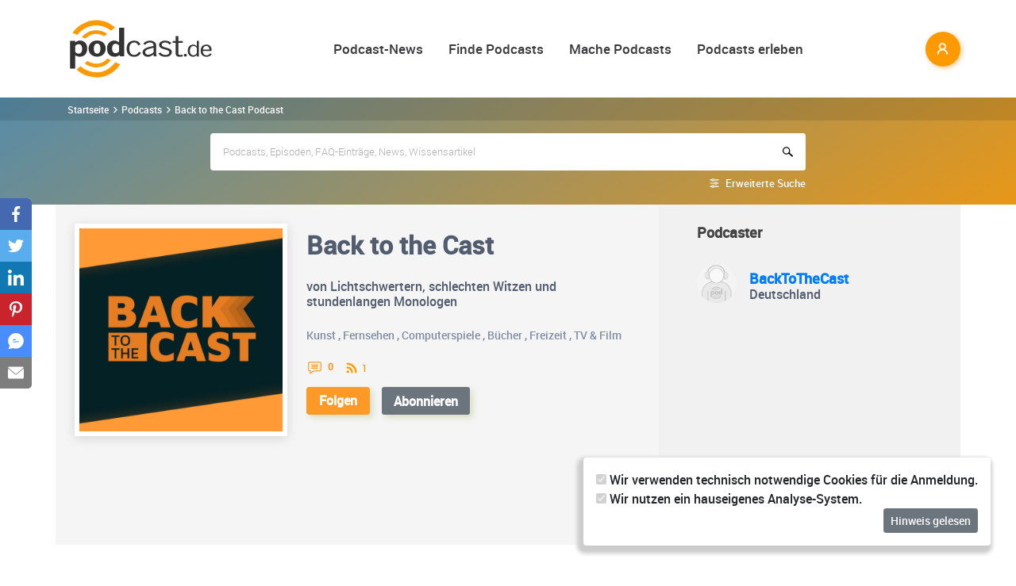

--- FILE ---
content_type: text/html; charset=utf-8
request_url: https://www.podcast.de/podcast/729466/back-to-the-cast
body_size: 20278
content:
<!DOCTYPE html>
<html lang="de" >
    <head>
        <meta charset="UTF-8">
        <meta http-equiv="X-UA-Compatible" content="ie=edge">
        <meta name="viewport" content="width=device-width, initial-scale=1.0, shrink-to-fit=no">
        <meta name="csrf-token" content="9W62nc9H2E7lMEE0Yau4OX5M7XcYlcQDt5df2pen">
        <meta property="fb:app_id" content="109904812384029" />
        <link rel="dns-prefetch" href="//cdn.podcastcms.de">
        <link rel="dns-prefetch" href="//sockets.podcast.de">
        <link rel="dns-prefetch" href="//mto.podcast.de">
        <link rel="dns-prefetch" href="//jobs.podcast.de">
        <link rel="shortcut icon" href="https://cdn.podcastcms.de/images/defaults/favicon.ico" title="favicon" type="image/x-icon" />
        <link rel="apple-touch-icon" href="https://cdn.podcastcms.de/images/defaults/iphonefavicon.png">
        <link rel="apple-touch-startup-image" href="https://cdn.podcastcms.de/images/defaults/podcast_de_logo.gif">
        
        <!-- Favicon -->
        <link href="https://www.podcast.de/images/favicon.png" rel="icon" type="image/png">
        <title>Back to the Cast Podcast Download ~ Audio Podcast von Andreas, Dirk, Flo & Pascal ~ Audiopodcast 729466</title>
<meta name="description" content="In den Back to the Cast Podcast kostenlos online reinhören und hier abonnieren.">
<meta name="keywords" content="Podcast, Podcasts, Podcasting, Podcasten, Podcaster, MP3, Video, News">
<meta name="twitter:image" content="https://cdn.podcastcms.de/images/shows/100/729466/s/627561378/058-rueckkehr-nach-arrakis.png">
<meta name="twitter:card" content="player">
<meta name="twitter:player" content="https://www.podcast.de/player/wave?l=https%3A%2F%2Fzqayqn.podcaster.de%2Fbacktothecast%2Fmedia%2F058.mp3&amp;t=%23058+-+R%C3%BCckkehr+nach+Arrakis&amp;i=627561378">
<meta name="twitter:player:width" content="1024">
<meta name="twitter:player:height" content="300">
<meta name="twitter:player:stream" content="https://zqayqn.podcaster.de/backtothecast/media/058.mp3">
<meta name="max-image-preview:large" content="https://cdn.podcastcms.de/images/podcasts/600/729466/back-to-the-cast.png">
<link rel="canonical" href="https://www.podcast.de/podcast/729466/back-to-the-cast">
<meta name="robots" content="all">
<meta property="og:title" content="Back to the Cast Podcast Download ~ Audio Podcast von Andreas, Dirk, Flo &amp; Pascal ~ Audiopodcast 729466">
<meta property="og:description" content="In den Back to the Cast Podcast kostenlos online reinhören und hier abonnieren.">
<meta property="og:type" content="audio">
<meta property="og:url" content="https://www.podcast.de/podcast/729466/back-to-the-cast">
<meta property="og:site_name" content="podcast.de">
<meta property="og:image" content="https://cdn.podcastcms.de/images/podcasts/600/729466/back-to-the-cast.png">
<meta property="og:audio" content="https://zqayqn.podcaster.de/backtothecast/media/058.mp3">

<meta name="twitter:site" content="@podcastDE">
<meta name="twitter:title" content="Back to the Cast Podcast Download ~ Audio Podcast von Andreas, Dirk, Flo &amp; Pascal ~ Audiopodcast 729466">
<meta name="twitter:description" content="In den Back to the Cast Podcast kostenlos online reinhören und hier abonnieren.">
<script type="application/ld+json">{"@context":"https://schema.org","@type":"Article","name":"podcast.de","description":"In den Back to the Cast Podcast kostenlos online reinhören und hier abonnieren.","image":["https://www.podcast.de/images1/podcast.de.svg","https://cdn.podcastcms.de/images/podcasts/600/729466/back-to-the-cast.png"],"headline":"Back to the Cast","datePublished":"2019-11-07T17:26:03.000000Z","dateModified":"2026-01-19T19:10:30.000000Z","mainEntity":[{"@type":"WebPage","@id":"https://www.podcast.de/podcast/729466/back-to-the-cast","image":"https://cdn.podcastcms.de/images/podcasts/600/729466/back-to-the-cast.png"}],"author":[{"@type":"Author","name":"Andreas, Dirk, Flo & Pascal"}],"publisher":[{"@type":"Organization","name":"Andreas, Dirk, Flo & Pascal","logo":{"@type":"ImageObject","url":"https://cdn.podcastcms.de/images/podcasts/600/729466/back-to-the-cast.png"}}]}</script><script type="application/ld+json">{"@context":"https://schema.org","@type":"PodcastSeries","url":"https://www.podcast.de/podcast/729466/back-to-the-cast","image":"https://www.podcast.de/images1/podcast.de.svg","name":"podcast.de","mainEntity":[{"@type":"PodcastEpisode","name":"#058 - Rückkehr nach Arrakis","description":"Dune: Part 2 - mit Dirk und Flo.","datePublished":"2024-04-04","url":"https://www.podcast.de/episode/627561378/058-rueckkehr-nach-arrakis","associatedMedia":{"@type":"MediaObject","contentUrl":"https://zqayqn.podcaster.de/backtothecast/media/058.mp3"}},{"@type":"PodcastEpisode","name":"#057 - Welcome to Dogtown","description":"Cyberpunk 2077: Phantom Liberty - mit Dirk und Flo.","datePublished":"2024-01-20","url":"https://www.podcast.de/episode/624044343/057-welcome-to-dogtown","associatedMedia":{"@type":"MediaObject","contentUrl":"https://zqayqn.podcaster.de/backtothecast/media/057.mp3"}},{"@type":"PodcastEpisode","name":"#056 - Weihnachtsspecial Folge 1","description":"Baldur's Gate 3 - mit Dirk und Flo.","datePublished":"2023-12-29","url":"https://www.podcast.de/episode/624044354/056-weihnachtsspecial-folge-1","associatedMedia":{"@type":"MediaObject","contentUrl":"https://zqayqn.podcaster.de/backtothecast/media/056.mp3"}},{"@type":"PodcastEpisode","name":"#055 - Rebels 2.0","description":"Ahsoka Staffel 1 - mit Dirk und Flo.","datePublished":"2023-12-11","url":"https://www.podcast.de/episode/624044361/055-rebels-20","associatedMedia":{"@type":"MediaObject","contentUrl":"https://zqayqn.podcaster.de/backtothecast/media/055.mp3"}},{"@type":"PodcastEpisode","name":"#054 - Kennst du eigentlich...? (Episode 8)","description":"One Piece Mangas - mit Dirk und Andreas.","datePublished":"2023-11-07","url":"https://www.podcast.de/episode/624044367/054-kennst-du-eigentlich-episode-8","associatedMedia":{"@type":"MediaObject","contentUrl":"https://zqayqn.podcaster.de/backtothecast/media/054.mp3"}}]}</script><script type="application/ld+json">{"@context":"https://schema.org","@type":"BreadcrumbList","name":"podcast.de","image":"https://www.podcast.de/images1/podcast.de.svg","itemListElement":[{"@type":"ListItem","position":1,"item":{"@id":"https://www.podcast.de/podcasts","name":"Finde Podcasts","image":"https://www.podcast.de/images1/podcast.de.svg"}},{"@type":"ListItem","position":2,"item":{"@id":"https://www.podcast.de/podcast/729466/back-to-the-cast","name":"Back to the Cast","image":"https://cdn.podcastcms.de/images/podcasts/600/729466/back-to-the-cast.png"}}]}</script>        <link rel="alternate" type="application/rss+xml" href="https://www.podcast.de/feeds/news" title="podcast.de News">
    <link rel="alternate" type="application/rss+xml" href="https://www.podcast.de/feeds/news/meldungen" title="Meldungen - Alles rund ums Thema Podcasting ~ podcast.de News">
    <link rel="alternate" type="application/rss+xml" href="https://www.podcast.de/feeds/news/berichte" title="Berichte - Alles zum Thema Podcast ~ podcast.de News">
    <link rel="alternate" type="application/rss+xml" href="https://www.podcast.de/feeds/news/kommentare" title="Kommentare zu Podcasts und zum Podcasting ~ podcast.de News">
        <!-- Web Application Manifest -->
<link rel="manifest" href="https://www.podcast.de/manifest.json">
<!-- Chrome for Android theme color -->
<meta name="theme-color" content="#ff9900">

<!-- Add to homescreen for Chrome on Android -->
<meta name="mobile-web-app-capable" content="yes">
<meta name="application-name" content="podcast.de">
<link rel="icon" sizes="923x923" href="/images/icons/maskable_icon.png">

<!-- Add to homescreen for Safari on iOS -->
<meta name="apple-mobile-web-app-capable" content="yes">
<meta name="apple-mobile-web-app-status-bar-style" content="white">
<meta name="apple-mobile-web-app-title" content="podcast.de">
<link rel="apple-touch-icon" href="/images/icons/maskable_icon.png">


<link href="/images/icons/apple-splash-640-1136.jpg" media="(device-width: 320px) and (device-height: 568px) and (-webkit-device-pixel-ratio: 2) and (orientation: portrait)" rel="apple-touch-startup-image" />
<link href="/images/icons/apple-splash-750-1334.jpg" media="(device-width: 375px) and (device-height: 667px) and (-webkit-device-pixel-ratio: 2) and (orientation: landscape)" rel="apple-touch-startup-image" />
<link href="/images/icons/apple-splash-828-1792.jpg" media="(device-width: 414px) and (device-height: 896px) and (-webkit-device-pixel-ratio: 2) and (orientation: portrait)" rel="apple-touch-startup-image" />
<link href="/images/icons/apple-splash-1125-2436.jpg" media="(device-width: 375px) and (device-height: 812px) and (-webkit-device-pixel-ratio: 3) and (orientation: portrait)" rel="apple-touch-startup-image" />
<link href="/images/icons/apple-splash-1242-2208.jpg" media="(device-width: 621px) and (device-height: 1104px) and (-webkit-device-pixel-ratio: 3) and (orientation: portrait)" rel="apple-touch-startup-image" />
<link href="/images/icons/apple-splash-1242-2688.jpg" media="(device-width: 414px) and (device-height: 896px) and (-webkit-device-pixel-ratio: 3) and (orientation: portrait)" rel="apple-touch-startup-image" />
<link href="/images/icons/apple-splash-1536-2048.jpg" media="(device-width: 768px) and (device-height: 1024px) and (-webkit-device-pixel-ratio: 2) and (orientation: portrait)" rel="apple-touch-startup-image" />
<link href="/images/icons/apple-splash-1668-2224.jpg" media="(device-width: 834px) and (device-height: 1112px) and (-webkit-device-pixel-ratio: 2) and (orientation: portrait)" rel="apple-touch-startup-image" />
<link href="/images/icons/apple-splash-1668-2388.jpg" media="(device-width: 834px) and (device-height: 1194px) and (-webkit-device-pixel-ratio: 2) and (orientation: portrait)" rel="apple-touch-startup-image" />
<link href="/images/icons/apple-splash-2048-2732.jpg" media="(device-width: 1024px) and (device-height: 1366px) and (-webkit-device-pixel-ratio: 2) and (orientation: portrait)" rel="apple-touch-startup-image" />

<link rel="apple-touch-startup-image" href="/images/icons/apple-splash-2732-2048.jpg" media="(device-width: 1024px) and (device-height: 1366px) and (-webkit-device-pixel-ratio: 2) and (orientation: landscape)">
<link rel="apple-touch-startup-image" href="/images/icons/apple-splash-2388-1668.jpg" media="(device-width: 834px) and (device-height: 1194px) and (-webkit-device-pixel-ratio: 2) and (orientation: landscape)">
<link rel="apple-touch-startup-image" href="/images/icons/apple-splash-2048-1536.jpg" media="(device-width: 768px) and (device-height: 1024px) and (-webkit-device-pixel-ratio: 2) and (orientation: landscape)">
<link rel="apple-touch-startup-image" href="/images/icons/apple-splash-2224-1668.jpg" media="(device-width: 834px) and (device-height: 1112px) and (-webkit-device-pixel-ratio: 2) and (orientation: landscape)">
<link rel="apple-touch-startup-image" href="/images/icons/apple-splash-1620-2160.jpg" media="(device-width: 810px) and (device-height: 1080px) and (-webkit-device-pixel-ratio: 2) and (orientation: portrait)">
<link rel="apple-touch-startup-image" href="/images/icons/apple-splash-2160-1620.jpg" media="(device-width: 810px) and (device-height: 1080px) and (-webkit-device-pixel-ratio: 2) and (orientation: landscape)">
<link rel="apple-touch-startup-image" href="/images/icons/apple-splash-1284-2778.jpg" media="(device-width: 428px) and (device-height: 926px) and (-webkit-device-pixel-ratio: 3) and (orientation: portrait)">
<link rel="apple-touch-startup-image" href="/images/icons/apple-splash-2778-1284.jpg" media="(device-width: 428px) and (device-height: 926px) and (-webkit-device-pixel-ratio: 3) and (orientation: landscape)">
<link rel="apple-touch-startup-image" href="/images/icons/apple-splash-1170-2532.jpg" media="(device-width: 390px) and (device-height: 844px) and (-webkit-device-pixel-ratio: 3) and (orientation: portrait)">
<link rel="apple-touch-startup-image" href="/images/icons/apple-splash-2532-1170.jpg" media="(device-width: 390px) and (device-height: 844px) and (-webkit-device-pixel-ratio: 3) and (orientation: landscape)">
<link rel="apple-touch-startup-image" href="/images/icons/apple-splash-2436-1125.jpg" media="(device-width: 375px) and (device-height: 812px) and (-webkit-device-pixel-ratio: 3) and (orientation: landscape)">
<link rel="apple-touch-startup-image" href="/images/icons/apple-splash-2688-1242.jpg" media="(device-width: 414px) and (device-height: 896px) and (-webkit-device-pixel-ratio: 3) and (orientation: landscape)">
<link rel="apple-touch-startup-image" href="/images/icons/apple-splash-1792-828.jpg" media="(device-width: 414px) and (device-height: 896px) and (-webkit-device-pixel-ratio: 2) and (orientation: landscape)">
<link rel="apple-touch-startup-image" href="/images/icons/apple-splash-2208-1242.jpg" media="(device-width: 414px) and (device-height: 736px) and (-webkit-device-pixel-ratio: 3) and (orientation: landscape)">
<link rel="apple-touch-startup-image" href="/images/icons/apple-splash-1334-750.jpg" media="(device-width: 375px) and (device-height: 667px) and (-webkit-device-pixel-ratio: 2) and (orientation: landscape)">
<link rel="apple-touch-startup-image" href="/images/icons/apple-splash-1136-640.jpg" media="(device-width: 320px) and (device-height: 568px) and (-webkit-device-pixel-ratio: 2) and (orientation: landscape)">

<!-- Tile for Win8 -->
<meta name="msapplication-TileColor" content="#ffffff">
<meta name="msapplication-TileImage" content="/images/icons/maskable_icon.png">

<script type="text/javascript">
    const VAPID_PUBLIC_KEY = 'BGfmJrLRUTOhiJt2l74fMljrw-uuequsrPyW3rGS_i4Y_4Naw4a97kmevm3j35Zf26os6avAZFyNnIv9mgvScw8';
</script>
                <!-- Styles -->
        <link href="https://www.podcast.de/css/app.css?id=2ac4b3cf154ff3f2cd50d2363d3b7d50" rel="stylesheet">
        <script>
            let _paq = window._paq = window._paq || [];
            
            _paq.push(['trackPageView']);
            _paq.push(['trackVisibleContentImpressions']); 
            _paq.push(['enableLinkTracking']);
            (function() {
                let u="//mto.podcast.de/";
                _paq.push(['setTrackerUrl', u+'matomo.php']);
                _paq.push(['setSiteId', '3']);
                let d=document, g=d.createElement('script'), s=d.getElementsByTagName('script')[0];
                g.type='text/javascript'; g.async=true; g.src=u+'matomo.js'; s.parentNode.insertBefore(g,s);
            })();
        </script>
    </head>
<body class="bg-white">

<div id="app">
    <alert-container></alert-container>

    <div class="main-content">

        <nav class="navbar py-3 py-md-4 position-relative">
        <div class="container d-flex flex-nowrap px-0 pl-md-3" id="nav">
            <a href="https://www.podcast.de" class="py-0 pr-3 navbar-brand">
                <img src="https://www.podcast.de/images/podcast.de.svg" alt="podcast.de" width="183" height="75">
            </a>

            <ul class="d-flex flex-column flex-lg-row col-auto navbar-navmenu auth list-unstyled my-0 px-0 user-select-none navbar-nav">
    

    
    <li class="nav-item dropdown mx-0 d-none d-lg-block">
        <a class="nav-link dropdown-toggle" href="" role="button" data-toggle="dropdown" aria-expanded="false">
            Podcast-News
        </a>
        <div class="dropdown-menu position-absolute p-0 shadow-sm mt-2">
            <a class="dropdown-item" href="https://www.podcast.de/podcast-news">Alle Podcast-News</a>
            <div class="dropdown-divider mx-3"></div>
            <a class="dropdown-item" href="https://www.podcast.de/podcast-nachrichten/meldung">Meldungen</a>
            <a class="dropdown-item" href="https://www.podcast.de/podcast-nachrichten/bericht">Berichte</a>
            <a class="dropdown-item" href="https://www.podcast.de/podcast-nachrichten/kommentar">Kommentare</a>
            <a class="dropdown-item" href="https://www.podcast.de/podcast-nachrichten/service">Service-News</a>
            <a class="dropdown-item" href="https://www.podcast.de/podcast-nachrichten/technik">Technik</a>
            <div class="dropdown-divider mx-3"></div>
            <a class="dropdown-item" href="https://www.podcast.de/podcast/2560705/naps-neues-aus-der-podcast-szene">NAPS - Neues aus der Podcast-Szene Podcast</a>
        </div>
    </li>
    <li class="nav-item dropdown mx-0 d-none d-lg-block">
        <a class="nav-link dropdown-toggle" href="" role="button" data-toggle="dropdown" aria-expanded="false">
            Finde Podcasts
        </a>
        <div class="dropdown-menu position-absolute p-0 shadow-sm mt-2">
            <div class="d-flex">
                <div>
                    <a class="dropdown-item" href="https://www.podcast.de/podcasts">Podcasts finden</a>
                    <div class="dropdown-divider mx-3"></div>
                    <a class="dropdown-item" href="https://www.podcast.de/podcast-tipps">Podcast-Tipps</a>
                    <a class="dropdown-item" href="https://www.podcast.de/podcast-charts">Podcast-Charts</a>
                    <a class="dropdown-item" href="https://www.podcast.de/podcast-verzeichnis">Podcast-Verzeichnis</a>
                    <a class="dropdown-item" href="https://www.podcast.de/suche">Suche</a>
                    <a class="dropdown-item nav-collapse-button" href="https://www.podcast.de/kategorien" data-target="categoryCollapse">
                        Podcast-Kategorien
                        <svg xmlns="http://www.w3.org/2000/svg" class="ml-3" height="20" viewBox="5 5 10 15"><path fill="#666" d="m10 17l5-5l-5-5z"/></svg>
                    </a>
                </div>
                <div class="collapse align-self-stretch collapse-laptop" id="categoryCollapse">
                    <div class="menu-categories-list">
                        <h3 class="w-100">
                            <a href="https://www.podcast.de/kategorien">Kategorien-Übersicht</a>
                            <svg xmlns="http://www.w3.org/2000/svg" viewBox="0 0 16 16" width="12" height="12"><path d="M6.22 8.72a.75.75 0 0 0 1.06 1.06l5.22-5.22v1.69a.75.75 0 0 0 1.5 0v-3.5a.75.75 0 0 0-.75-.75h-3.5a.75.75 0 0 0 0 1.5h1.69L6.22 8.72Z"/><path d="M3.5 6.75c0-.69.56-1.25 1.25-1.25H7A.75.75 0 0 0 7 4H4.75A2.75 2.75 0 0 0 2 6.75v4.5A2.75 2.75 0 0 0 4.75 14h4.5A2.75 2.75 0 0 0 12 11.25V9a.75.75 0 0 0-1.5 0v2.25c0 .69-.56 1.25-1.25 1.25h-4.5c-.69 0-1.25-.56-1.25-1.25v-4.5Z"/></svg>
                        </h3>
                                                    <a href="https://www.podcast.de/beste-podcasts/comedy-27" class="category text-decoration-none">Comedy</a>
                                                    <a href="https://www.podcast.de/beste-podcasts/computer-3" class="category text-decoration-none">Computer</a>
                                                    <a href="https://www.podcast.de/beste-podcasts/englisch-815" class="category text-decoration-none">Englisch</a>
                                                    <a href="https://www.podcast.de/beste-podcasts/freizeit-2425" class="category text-decoration-none">Freizeit</a>
                                                    <a href="https://www.podcast.de/beste-podcasts/geschichte-504" class="category text-decoration-none">Geschichte</a>
                                                    <a href="https://www.podcast.de/beste-podcasts/gesellschaft-18" class="category text-decoration-none">Gesellschaft</a>
                                                    <a href="https://www.podcast.de/beste-podcasts/gesundheit-9" class="category text-decoration-none">Gesundheit</a>
                                                    <a href="https://www.podcast.de/beste-podcasts/h%C3%B6rb%C3%BCcher-2262" class="category text-decoration-none">Hörbücher</a>
                                                    <a href="https://www.podcast.de/beste-podcasts/jugendliche-325" class="category text-decoration-none">Jugendliche</a>
                                                    <a href="https://www.podcast.de/beste-podcasts/kinder-535" class="category text-decoration-none">Kinder</a>
                                                    <a href="https://www.podcast.de/beste-podcasts/kunst-4" class="category text-decoration-none">Kunst</a>
                                                    <a href="https://www.podcast.de/beste-podcasts/musik-39" class="category text-decoration-none">Musik</a>
                                                    <a href="https://www.podcast.de/beste-podcasts/religion-520" class="category text-decoration-none">Religion</a>
                                                    <a href="https://www.podcast.de/beste-podcasts/sexualit%C3%A4t-521" class="category text-decoration-none">Sexualität</a>
                                                    <a href="https://www.podcast.de/beste-podcasts/unterhaltung-33" class="category text-decoration-none">Unterhaltung</a>
                                                    <a href="https://www.podcast.de/beste-podcasts/welt-20" class="category text-decoration-none">Welt</a>
                                                    <a href="https://www.podcast.de/beste-podcasts/wissen-14" class="category text-decoration-none">Wissen</a>
                                                    <a href="https://www.podcast.de/beste-podcasts/wissenschaft-16" class="category text-decoration-none">Wissenschaft</a>
                                                    <a href="https://www.podcast.de/beste-podcasts/zuhause-10" class="category text-decoration-none">Zuhause</a>
                                            </div>
                </div>
            </div>
        </div>
    </li>
    <li class="nav-item dropdown mx-0 d-none d-lg-block">
        <a class="nav-link dropdown-toggle" href="" role="button" data-toggle="dropdown" aria-expanded="false">
            Mache Podcasts
        </a>
        <div class="dropdown-menu position-absolute p-0 shadow-sm mt-2">
            <a class="dropdown-item" href="https://www.podcast.de/podcasts-machen">Podcasts machen</a>
            <div class="dropdown-divider mx-3"></div>
            <a class="dropdown-item" href="https://www.podcast.de/podcast-wissen">Podcast-Wissen</a>
            <a class="dropdown-item" href="https://www.podcast.de/faq">Podcasting-FAQ</a>
            <a class="dropdown-item" href="https://www.podcast.de/podcaster">Podcaster</a>
            <a class="dropdown-item" href="https://www.podcaster.de?mtm_campaign=new-customers&mtm_source=podcast.de&mtm_medium=website&mtm_content=menu&mtm_placement=main">Podcast-Hosting</a>
            <a class="dropdown-item" href="https://podspace.de" title="Podcast in Berlin aufnehmen">Podcast-Studio Berlin</a>
            <div class="dropdown-divider mx-3"></div>
            <a class="dropdown-item" href="https://www.podcast.de/podcast/2710717/in-5-minuten-zu">In 5 Minuten zu... Podcast</a>

        </div>
    </li>
    <li class="nav-item dropdown mx-0 d-none d-lg-block">
        <a class="nav-link dropdown-toggle" href="" role="button" data-toggle="dropdown" aria-expanded="false">
            Podcasts erleben
        </a>
        <div class="dropdown-menu position-absolute p-0 shadow-sm mt-2">
            <a class="dropdown-item" href="https://www.podcast.de/podcast-events">Podcast-Events</a>
            <a class="dropdown-item" href="https://www.podcast.de/podcast-jobs">Podcast-Jobs</a>
            <div class="dropdown-divider mx-3"></div>
            <a class="dropdown-item" href="https://www.podcast.de/podcast/3411515/gezielt-der-reichweitenpodcast-mit-fabio-bacigalupo">Gezielt - Der Reichweiten-Podcast</a>
        </div>
    </li>

    
    <li class="mobile-nav-item border-bottom-0 d-lg-none">
        <a href="#" class="collapse-header">
            <div></div>
            <b class="pt-1">MENÜ</b>
        </a>
    </li>
    <li class="mobile-nav-item border-bottom-0 d-lg-none">
        <a href="#collapseNews" role="button" data-toggle="collapse" aria-expanded="false" aria-controls="collapseNews" class="first">
            Podcast-News
            <svg xmlns="http://www.w3.org/2000/svg" viewBox="0 0 20 20" fill="currentColor" width="25" height="25">
                <path fill-rule="evenodd" d="M8.22 5.22a.75.75 0 0 1 1.06 0l4.25 4.25a.75.75 0 0 1 0 1.06l-4.25 4.25a.75.75 0 0 1-1.06-1.06L11.94 10 8.22 6.28a.75.75 0 0 1 0-1.06Z" clip-rule="evenodd" />
            </svg>
        </a>
        <div class="collapse-container">
            <div class="collapse width" id="collapseNews">
                <a href="#collapseNews" role="button" data-toggle="collapse" aria-expanded="false" aria-controls="collapseNews" class="nested-collapse collapse-header">
                    <svg width="25" height="25" viewBox="0 0 24 24" fill="none"
                         stroke="#000" stroke-width="2" stroke-linecap="butt"
                         stroke-linejoin="arcs">
                        <path d="M19 12H6M12 5l-7 7 7 7" />
                    </svg>

                    <b class="pt-1">PODCAST-NEWS</b>
                </a>
                <a class="first" href="https://www.podcast.de/podcast-news">Alle Podcast-News</a>
                <a href="https://www.podcast.de/podcast-nachrichten/meldung">Meldungen</a>
                <a href="https://www.podcast.de/podcast-nachrichten/bericht">Berichte</a>
                <a href="https://www.podcast.de/podcast-nachrichten/kommentar">Kommentare</a>
                <a href="https://www.podcast.de/podcast-nachrichten/service">Service-News</a>
                <a href="https://www.podcast.de/podcast-nachrichten/technik">Technik</a>
                <a href="https://www.podcast.de/podcast/2560705/naps-neues-aus-der-podcast-szene">NAPS - Neues aus der Podcast-Szene Podcast</a>
            </div>
        </div>
    </li>
    <li class="mobile-nav-item border-bottom-0 d-lg-none">
        <a href="#collapseFind" role="button" data-toggle="collapse" aria-expanded="false" aria-controls="collapseFind">
            Finde Podcasts
            <svg xmlns="http://www.w3.org/2000/svg" viewBox="0 0 20 20" fill="currentColor" width="25" height="25">
                <path fill-rule="evenodd" d="M8.22 5.22a.75.75 0 0 1 1.06 0l4.25 4.25a.75.75 0 0 1 0 1.06l-4.25 4.25a.75.75 0 0 1-1.06-1.06L11.94 10 8.22 6.28a.75.75 0 0 1 0-1.06Z" clip-rule="evenodd" />
            </svg>
        </a>
        <div class="collapse-container">
            <div class="collapse width" id="collapseFind">
                <a href="#collapseFind" role="button" data-toggle="collapse" aria-expanded="false" aria-controls="collapseFind" class="collapse-header nested-collapse">
                    <svg width="25" height="25" viewBox="0 0 24 24" fill="none"
                         stroke="#000" stroke-width="2" stroke-linecap="butt"
                         stroke-linejoin="arcs">
                        <path d="M19 12H6M12 5l-7 7 7 7" />
                    </svg>

                    <b class="pt-1">FINDE PODCASTS</b>
                </a>
                <a href="https://www.podcast.de/podcasts" class="first">Podcasts finden</a>
                <a href="https://www.podcast.de/podcast-tipps">Podcast-Tipps</a>
                <a href="https://www.podcast.de/podcast-charts">Podcast-Charts</a>
                <a href="https://www.podcast.de/podcast-verzeichnis">Podcast-Verzeichnis</a>
                <a href="https://www.podcast.de/suche">Suche</a>
                <a href="#collapsePodcastCategory" role="button" data-toggle="collapse" aria-expanded="false" aria-controls="collapsePodcastCategory" class="nested-collapse">
                    Podcast-Kategorien
                    <svg xmlns="http://www.w3.org/2000/svg" viewBox="0 0 20 20" fill="currentColor" width="25" height="25">
                        <path fill-rule="evenodd" d="M8.22 5.22a.75.75 0 0 1 1.06 0l4.25 4.25a.75.75 0 0 1 0 1.06l-4.25 4.25a.75.75 0 0 1-1.06-1.06L11.94 10 8.22 6.28a.75.75 0 0 1 0-1.06Z" clip-rule="evenodd" />
                    </svg>
                </a>
                <div class="collapse-container">
                    <div class="collapse width" id="collapsePodcastCategory">
                        <a href="#collapsePodcastCategory" role="button" data-toggle="collapse" aria-expanded="false" aria-controls="collapsePodcastCategory" class="collapse-header nested-collapse">
                            <svg width="25" height="25" viewBox="0 0 24 24" fill="none"
                                 stroke="#000" stroke-width="2" stroke-linecap="butt"
                                 stroke-linejoin="arcs">
                                <path d="M19 12H6M12 5l-7 7 7 7" />
                            </svg>

                            <b class="pt-1">PODCAST-KATEGORIEN</b>
                        </a>
                                                    <a href="https://www.podcast.de/beste-podcasts/comedy-27" class="first">Comedy</a>
                                                    <a href="https://www.podcast.de/beste-podcasts/computer-3" class="">Computer</a>
                                                    <a href="https://www.podcast.de/beste-podcasts/englisch-815" class="">Englisch</a>
                                                    <a href="https://www.podcast.de/beste-podcasts/freizeit-2425" class="">Freizeit</a>
                                                    <a href="https://www.podcast.de/beste-podcasts/geschichte-504" class="">Geschichte</a>
                                                    <a href="https://www.podcast.de/beste-podcasts/gesellschaft-18" class="">Gesellschaft</a>
                                                    <a href="https://www.podcast.de/beste-podcasts/gesundheit-9" class="">Gesundheit</a>
                                                    <a href="https://www.podcast.de/beste-podcasts/h%C3%B6rb%C3%BCcher-2262" class="">Hörbücher</a>
                                                    <a href="https://www.podcast.de/beste-podcasts/jugendliche-325" class="">Jugendliche</a>
                                                    <a href="https://www.podcast.de/beste-podcasts/kinder-535" class="">Kinder</a>
                                                    <a href="https://www.podcast.de/beste-podcasts/kunst-4" class="">Kunst</a>
                                                    <a href="https://www.podcast.de/beste-podcasts/musik-39" class="">Musik</a>
                                                    <a href="https://www.podcast.de/beste-podcasts/religion-520" class="">Religion</a>
                                                    <a href="https://www.podcast.de/beste-podcasts/sexualit%C3%A4t-521" class="">Sexualität</a>
                                                    <a href="https://www.podcast.de/beste-podcasts/unterhaltung-33" class="">Unterhaltung</a>
                                                    <a href="https://www.podcast.de/beste-podcasts/welt-20" class="">Welt</a>
                                                    <a href="https://www.podcast.de/beste-podcasts/wissen-14" class="">Wissen</a>
                                                    <a href="https://www.podcast.de/beste-podcasts/wissenschaft-16" class="">Wissenschaft</a>
                                                    <a href="https://www.podcast.de/beste-podcasts/zuhause-10" class="">Zuhause</a>
                                            </div>
                </div>
            </div>
        </div>
    </li>
    <li class="mobile-nav-item border-bottom-0 d-lg-none">
        <a href="#collapseMake" role="button" data-toggle="collapse" aria-expanded="false" aria-controls="collapseMake">
            Mache Podcasts
            <svg xmlns="http://www.w3.org/2000/svg" viewBox="0 0 20 20" fill="currentColor" width="25" height="25">
                <path fill-rule="evenodd" d="M8.22 5.22a.75.75 0 0 1 1.06 0l4.25 4.25a.75.75 0 0 1 0 1.06l-4.25 4.25a.75.75 0 0 1-1.06-1.06L11.94 10 8.22 6.28a.75.75 0 0 1 0-1.06Z" clip-rule="evenodd" />
            </svg>
        </a>
        <div class="collapse-container">
            <div class="collapse width" id="collapseMake">
                <a href="#collapseMake" role="button" data-toggle="collapse" aria-expanded="false" aria-controls="collapseMake" class="nested-collapse collapse-header">
                    <svg width="25" height="25" viewBox="0 0 24 24" fill="none"
                         stroke="#000" stroke-width="2" stroke-linecap="butt"
                         stroke-linejoin="arcs">
                        <path d="M19 12H6M12 5l-7 7 7 7" />
                    </svg>

                    <b class="pt-1">MACHE PODCASTS</b>
                </a>
                <a class="first" href="https://www.podcast.de/podcasts-machen">Podcasts machen</a>
                <a href="https://www.podcast.de/podcast-wissen">Podcast-Wissen</a>
                <a href="https://www.podcast.de/faq">Podcasting-FAQ</a>
                <a href="https://www.podcast.de/podcaster">Podcaster</a>
                <a href="https://www.podcaster.de?mtm_campaign=new-customers&mtm_source=podcast.de&mtm_medium=website&mtm_content=menu&mtm_placement=main">Podcast-Hosting</a>
                <a href="https://podspace.de" title="Podcast in Berlin aufnehmen">Podcast-Studio Berlin</a>
                <a href="https://www.podcast.de/podcast/2710717/in-5-minuten-zu">In 5 Minuten zu... Podcast</a>
                
            </div>
        </div>
    </li>
    <li class="mobile-nav-item border-bottom-0 d-lg-none">
        <a href="#collapseExperience" role="button" data-toggle="collapse" aria-expanded="false" aria-controls="collapseExperience">
            Erlebe Podcasts
            <svg xmlns="http://www.w3.org/2000/svg" viewBox="0 0 20 20" fill="currentColor" width="25" height="25">
                <path fill-rule="evenodd" d="M8.22 5.22a.75.75 0 0 1 1.06 0l4.25 4.25a.75.75 0 0 1 0 1.06l-4.25 4.25a.75.75 0 0 1-1.06-1.06L11.94 10 8.22 6.28a.75.75 0 0 1 0-1.06Z" clip-rule="evenodd" />
            </svg>
        </a>
        <div class="collapse-container">
            <div class="collapse width" id="collapseExperience">
                <a href="#collapseExperience" role="button" data-toggle="collapse" aria-expanded="false" aria-controls="collapseExperience" class="nested-collapse collapse-header">
                    <svg width="25" height="25" viewBox="0 0 24 24" fill="none"
                         stroke="#000" stroke-width="2" stroke-linecap="butt"
                         stroke-linejoin="arcs">
                        <path d="M19 12H6M12 5l-7 7 7 7" />
                    </svg>

                    <b class="pt-1">ERLEBE PODCASTS</b>
                </a>
                <a class="first" href="https://www.podcast.de/podcast-events">Podcast-Events</a>
                <a href="https://www.podcast.de/podcast-jobs">Podcast-Jobs</a>
                <a href="https://www.podcast.de/podcast/3411515/gezielt-der-reichweitenpodcast-mit-fabio-bacigalupo">Gezielt - Der Reichweiten-Podcast</a>
            </div>
        </div>
    </li>
    </ul>


            <div class="d-block d-lg-none float-right ml-auto mobile-actions">
                <span class="i i-search mr-3" data-search-toggling></span>
            </div>
                        <user-header  login-route="https://www.podcast.de/anmeldung?intended=podcast%2F729466%2Fback-to-the-cast"></user-header>
        </div>
    </nav>

                                <div class="container-fluid search-container general-search slide-down-search px-0">
                <nav aria-label="breadcrumb" class="pl-0 pl-md-3">
    <div class="container">
        <div class="breadcrumb-container">
        <ol class="d-inline-flex breadcrumb breadcrumb-links mb-0">
            <li class="breadcrumb-item home d-inline-block col-auto px-0">
                <a href="https://www.podcast.de" title="Startseite">Startseite</a>
            </li>

            
                                    <li class="breadcrumb-item d-inline-block col-auto pl-1 pr-0"><a href="https://www.podcast.de/podcasts">Podcasts</a></li>
                
            
                                    <li class="breadcrumb-item d-inline-block col-auto pl-1 pr-0 active">Back to the Cast Podcast</li>
                
                    </ol>
    </div>
    </div>
</nav>



        <div class="container px-0">
                <form class="search-box px-3 pb-2 px-sm-0 pt-3 mb-2"
              method="get" action="https://www.podcast.de/suche">
            <div id="search-group" class="input-search-container position-relative">
                <input id="autocomplete-input"
                       type="search"
                       autocomplete="off"
                       name="query"
                       placeholder="Podcasts, Episoden, FAQ-Einträge, News, Wissensartikel">
                <div id="autocomplete-hits" class="position-absolute w-100 bg-white rounded shadow overflow-hidden">
                    <div id="autocomplete-hits__main" style="order:-2"></div>

                    <div id="autocomplete-hits__podcasts" style="order: -1;">
                        <hr data-content="Podcasts"/>
                    </div>

                    <div id="autocomplete-hits__episodes" style="">
                        <hr data-content="Episoden"/>
                    </div>

                    <div id="autocomplete-hits__faqs" style="">
                        <hr data-content="FAQ"/>
                    </div>

                    <div id="autocomplete-hits__news" style="">
                        <hr data-content="News"/>
                    </div>

                    <div id="autocomplete-hits__knowledge" style="">
                        <hr data-content="Podcast-Wissen"/>
                    </div>
                </div>
                <a href="https://www.podcast.de/suche" class="advance-search">Erweiterte Suche</a>
                <button></button>
            </div>
        </form>
        
            </div>
</div>

                                
    <div class="podcast-content" data-type="channel">
<!--        <div class="container-fluid row p-0 m-0 position-relative">
            <div class="bg-part-1 position-absolute w-50 h-100"></div>
            <div class="bg-part-2 position-absolute w-50 h-100"></div>-->
            <div class="container d-flex flex-wrap px-0 mx-auto position-relative">
                <div class="col-12 col-lg-8 p-4 pb-5 title-section">
                    <div class="d-flex flex-column flex-sm-row mx-auto">
                        <div class="col-auto px-0 preview-container">
                            <img
                                srcset="https://cdn.podcastcms.de/images/podcasts/315/729466/back-to-the-cast.png 2x, https://cdn.podcastcms.de/images/podcasts/315/729466/back-to-the-cast.png 315w, https://cdn.podcastcms.de/images/podcasts/175/729466/back-to-the-cast.png 175w"
                                sizes="(max-width: 765px) 175px, 315px, 600px"
                                class="w-100 h-100"
                                src="https://cdn.podcastcms.de/images/podcasts/315/729466/back-to-the-cast.png"
                                alt="Back to the Cast"
                                width="315"
                                height="315" />
                        </div>
                        <div class="flex-fill pl-0 pl-sm-4 pt-2">
                            <div class="title mb-2 mb-sm-4">
                                <h1>
                                    Back to the Cast
                                </h1>
                            </div>
                            <div class="short-description mb-3 mb-sm-4">
                                von Lichtschwertern, schlechten Witzen und stundenlangen Monologen
                            </div>
                            <div class="tags mb-3 mb-sm-4">
                                                                                                                                                                                <a href="https://www.podcast.de/beste-podcasts/kunst-4">Kunst</a>
                                    ,                                                                                                        <a href="https://www.podcast.de/beste-podcasts/fernsehen-48">Fernsehen</a>
                                    ,                                                                                                        <a href="https://www.podcast.de/beste-podcasts/computerspiele-144">Computerspiele</a>
                                    ,                                                                                                        <a href="https://www.podcast.de/beste-podcasts/b%C3%BCcher-459">Bücher</a>
                                    ,                                                                                                        <a href="https://www.podcast.de/beste-podcasts/freizeit-2425">Freizeit</a>
                                    ,                                                                                                        <a href="https://www.podcast.de/beste-podcasts/tv%20&amp;%20film-2446">TV &amp; Film</a>
                                                                                                </div>
                            <div class="subscribers-info mb-3 d-flex align-items-center">
                                <a href="#comment-section" v-smooth-scroll>
                                    <div class="d-inline-block i-comment mr-1"></div>
                                    0
                                </a>
                                <a href="#subscribers-section" v-if="false">

                                        <div class="d-inline-block i-rss mr-1"></div>
                                        1

                                </a>
                                <subscribe-icon
                                        class="d-flex align-items-center"
                                        hover-text="Podcast folgen"
                                        :subscribers="'1'"
                                        
                                        :id="729466"></subscribe-icon>
                            </div>
                            <div class="row">
                                <div class="col-auto">
                                    <div class="subscribe-btn-container">
                                        <subscribe-button
                                            id="729466"
                                            ></subscribe-button>
                                    </div>
                                </div>
                                <div class="podlove-subscribe-btn-container col-auto bg-secondary d-flex align-items-center rounded-sm">
                                    <a class="podlove-subscribe-button-channel text-white"><b>Abonnieren</b></a>
                                </div>
                            </div>
                        </div>
                    </div>
                </div>
                <div class="col-12 col-lg-4 pr-3 pr-sm-0 py-4 pl-3 pl-sm-5 podcasters-section">
                    <div class="h-100 pl-2 pl-sm-5 pl-lg-0 ml-sm-5 ml-lg-0 position-relative">
                        <div class="d-flex justify-content-between mb-3 mb-sm-4 ml-0 ml-sm-2 ml-lg-0">
                            <div class="col-8 col-lg-9 p-0 d-inline-flex flex-wrap tabs">
                                <div class="tab shadow-none align-self-center active pl-0 pr-3 pb-1 mr-2" data-tab="podcaster">Podcaster</div>
                            </div>
<!--                            <div class="col-auto p-0 powered-by d-inline-block float-right">
                                Powered By :
                                <a href="" target="_blank><img class="d-block mt-2" src="https://www.podcast.de/images/podcast_logo_powered_by.png" alt="" /></a>
                            </div>-->
                        </div>
                        <div data-tab-section="podcaster">
                            <div class="podcaster-tabs pt-0 pt-sm-4 d-none">
                                                                <div data-tab-id="96484" class="preview-podcaster-img-container active" style="transform: translateX(0px)">
                                    <img src="/images/no-picture.png" alt="BackToTheCast" width="50px" height="50px" loading="lazy" />
                                    <div class="triangle-up"></div>
                                </div>
                                                            </div>

                            <hr class="d-none"/>

                                                        <div data-card-id="96484" class="podcaster-card d-flex">
                                <div class="preview-podcaster-container mr-3">
                                    <img src="/images/no-picture.png" alt="BackToTheCast" width="50px" height="50px" loading="lazy" />
                                </div>
                                <div class="pt-2">
                                    <div class="title">
                                        <a href="https://www.podcast.de/benutzer/BackToTheCast">
                                            BackToTheCast
                                        </a>
                                    </div>
                                    <div class="subtitle">Deutschland</div>
                                </div>
                            </div>
                                                    </div>
                    </div>

<!--                    <div class="mt-5">
                        <p>
                            <a href="https://www.podcaster.de/tour?mtm_campaign=new-customers&mtm_kwd=channel&mtm_source=podcast.de&mtm_medium=website&mtm_content=WJP&mtm_cid=werde-jetzt-podcaster&mtm_placement=top-right" target="_blank" class="btn btn-primary">Werde jetzt Podcaster</a>
                        </p>
                    </div>-->
                </div>
<!--            </div>-->
        </div>
                <div class="container d-flex flex-column flex-md-row px-3 px-sm-0 pb-4">

            <div class="col-12 col-md-7 col-lg-8 px-0 align-self-start browse-episodes-section">
                <div class="title-container d-flex justify-content-between align-items-center pt-3 pt-sm-5 pb-4 mt-3 mb-3 mb-sm-4">
                    <h2 class="mb-0 mb-sm-2">
                        Episoden
                    </h2>

                    <div class="episode-search-section col-lg-5 px-0 d-block">
                        <svg xmlns="http://www.w3.org/2000/svg" viewBox="0 0 16 16" fill="#5C5C5C" width="20" height="20">
                            <path fill-rule="evenodd" d="M9.965 11.026a5 5 0 1 1 1.06-1.06l2.755 2.754a.75.75 0 1 1-1.06 1.06l-2.755-2.754ZM10.5 7a3.5 3.5 0 1 1-7 0 3.5 3.5 0 0 1 7 0Z" clip-rule="evenodd" />
                        </svg>
                        <input id="episode_search_input" class="form-control" type="search" placeholder="Episoden filtern..." autocomplete="off" autocorrect="off" autocapitalize="off" spellcheck="false" maxlength="512" aria-label="Search">
                    </div>
                </div>

                <div id="search-episode-results" class="d-none"></div>

                <div id="default-episode-results" class="episode-list">
                                                            <div class="episode d-flex flex-wrap flex-sm-nowrap pb-3 pb-sm-2 mb-3 mb-sm-4 position-relative">
                                            <div class="col-auto px-0 mr-sm-3 d-none d-sm-block preview-container">
                            <img
                                srcset="https://cdn.podcastcms.de/images/shows/315/729466/s/627561378/058-rueckkehr-nach-arrakis.png 2x, https://cdn.podcastcms.de/images/shows/175/729466/s/627561378/058-rueckkehr-nach-arrakis.png 315w, https://cdn.podcastcms.de/images/shows/100/729466/s/627561378/058-rueckkehr-nach-arrakis.png 175w"
                                sizes="(max-width: 765px) 175px, 315px, 600px"
                                class="img-fluid rounded"
                                width="101" height="101"
                                src="https://cdn.podcastcms.de/images/shows/100/729466/s/627561378/058-rueckkehr-nach-arrakis.png"
                                alt="#058 - Rückkehr nach Arrakis"
                                loading="lazy">
                        </div>
                        <div class="text-part w-100 d-flex flex-wrap justify-content-between">
                            <div class="show-type w-75 flex-grow-1 mr-2">
                                <a href="https://www.podcast.de/episode/627561378/058-rueckkehr-nach-arrakis">
                                    <h3>
                                        #058 - Rückkehr nach Arrakis
                                    </h3>
                                </a>
                                <!--
                                    <div class="i-audio mr-2 align-middle"></div>
                                    <span class="d-inline-block align-middle">Audio</span>
                               -->
                            </div>

                            <div class="w-100 d-block d-lg-none"></div>

                            <div class="date mt-2 mt-lg-0" title="vor 1 Jahr: 04.04.2024 00:00 Uhr">
                                04.04.2024
                            </div>

                            <div class="w-100 d-none d-lg-block"></div>

                            <div class="pr-0 d-flex align-items-center justify-content-end justify-content-lg-start">
                                <div class="duration order-lg-1">1 Stunde 36 Minuten</div>
                                <div
                                    class="player-btn ml-2 mr-0 ml-lg-0 mr-lg-2 d-flex play amplitude-song-container amplitude-play-pause"
                                    data-amplitude-song-index="0"
                                    data-amplitude-playlist="latest_shows"><span class="i"></span></div>
                            </div>
                            <div class="content mt-2 ml-0 position-relative pr-0" data-read-more-ready="false">
                                
  Dune: Part 2 - mit Dirk und Flo.

                                <div class="read-more position-absolute d-none">
                                    Mehr                                </div>
                            </div>
                        </div>
                    </div>
                                                            <div class="episode d-flex flex-wrap flex-sm-nowrap pb-3 pb-sm-2 mb-3 mb-sm-4 position-relative">
                                            <div class="col-auto px-0 mr-sm-3 d-none d-sm-block preview-container">
                            <img
                                srcset="https://cdn.podcastcms.de/images/shows/315/729466/s/624044343/057-welcome-to-dogtown.png 2x, https://cdn.podcastcms.de/images/shows/175/729466/s/624044343/057-welcome-to-dogtown.png 315w, https://cdn.podcastcms.de/images/shows/100/729466/s/624044343/057-welcome-to-dogtown.png 175w"
                                sizes="(max-width: 765px) 175px, 315px, 600px"
                                class="img-fluid rounded"
                                width="101" height="101"
                                src="https://cdn.podcastcms.de/images/shows/100/729466/s/624044343/057-welcome-to-dogtown.png"
                                alt="#057 - Welcome to Dogtown"
                                loading="lazy">
                        </div>
                        <div class="text-part w-100 d-flex flex-wrap justify-content-between">
                            <div class="show-type w-75 flex-grow-1 mr-2">
                                <a href="https://www.podcast.de/episode/624044343/057-welcome-to-dogtown">
                                    <h3>
                                        #057 - Welcome to Dogtown
                                    </h3>
                                </a>
                                <!--
                                    <div class="i-audio mr-2 align-middle"></div>
                                    <span class="d-inline-block align-middle">Audio</span>
                               -->
                            </div>

                            <div class="w-100 d-block d-lg-none"></div>

                            <div class="date mt-2 mt-lg-0" title="vor 1 Jahr: 20.01.2024 00:00 Uhr">
                                20.01.2024
                            </div>

                            <div class="w-100 d-none d-lg-block"></div>

                            <div class="pr-0 d-flex align-items-center justify-content-end justify-content-lg-start">
                                <div class="duration order-lg-1">1 Stunde 20 Minuten</div>
                                <div
                                    class="player-btn ml-2 mr-0 ml-lg-0 mr-lg-2 d-flex play amplitude-song-container amplitude-play-pause"
                                    data-amplitude-song-index="1"
                                    data-amplitude-playlist="latest_shows"><span class="i"></span></div>
                            </div>
                            <div class="content mt-2 ml-0 position-relative pr-0" data-read-more-ready="false">
                                
  Cyberpunk 2077: Phantom Liberty - mit Dirk und Flo.

                                <div class="read-more position-absolute d-none">
                                    Mehr                                </div>
                            </div>
                        </div>
                    </div>
                                                            <div class="episode d-flex flex-wrap flex-sm-nowrap pb-3 pb-sm-2 mb-3 mb-sm-4 position-relative">
                                            <div class="col-auto px-0 mr-sm-3 d-none d-sm-block preview-container">
                            <img
                                srcset="https://cdn.podcastcms.de/images/shows/315/729466/s/624044354/056-weihnachtsspecial-folge-1.png 2x, https://cdn.podcastcms.de/images/shows/175/729466/s/624044354/056-weihnachtsspecial-folge-1.png 315w, https://cdn.podcastcms.de/images/shows/100/729466/s/624044354/056-weihnachtsspecial-folge-1.png 175w"
                                sizes="(max-width: 765px) 175px, 315px, 600px"
                                class="img-fluid rounded"
                                width="101" height="101"
                                src="https://cdn.podcastcms.de/images/shows/100/729466/s/624044354/056-weihnachtsspecial-folge-1.png"
                                alt="#056 - Weihnachtsspecial Folge 1"
                                loading="lazy">
                        </div>
                        <div class="text-part w-100 d-flex flex-wrap justify-content-between">
                            <div class="show-type w-75 flex-grow-1 mr-2">
                                <a href="https://www.podcast.de/episode/624044354/056-weihnachtsspecial-folge-1">
                                    <h3>
                                        #056 - Weihnachtsspecial Folge 1
                                    </h3>
                                </a>
                                <!--
                                    <div class="i-audio mr-2 align-middle"></div>
                                    <span class="d-inline-block align-middle">Audio</span>
                               -->
                            </div>

                            <div class="w-100 d-block d-lg-none"></div>

                            <div class="date mt-2 mt-lg-0" title="vor 2 Jahren: 29.12.2023 00:00 Uhr">
                                29.12.2023
                            </div>

                            <div class="w-100 d-none d-lg-block"></div>

                            <div class="pr-0 d-flex align-items-center justify-content-end justify-content-lg-start">
                                <div class="duration order-lg-1">45 Minuten</div>
                                <div
                                    class="player-btn ml-2 mr-0 ml-lg-0 mr-lg-2 d-flex play amplitude-song-container amplitude-play-pause"
                                    data-amplitude-song-index="2"
                                    data-amplitude-playlist="latest_shows"><span class="i"></span></div>
                            </div>
                            <div class="content mt-2 ml-0 position-relative pr-0" data-read-more-ready="false">
                                
  Baldur&#039;s Gate 3 - mit Dirk und Flo.

                                <div class="read-more position-absolute d-none">
                                    Mehr                                </div>
                            </div>
                        </div>
                    </div>
                                                            <div class="episode d-flex flex-wrap flex-sm-nowrap pb-3 pb-sm-2 mb-3 mb-sm-4 position-relative">
                                            <div class="col-auto px-0 mr-sm-3 d-none d-sm-block preview-container">
                            <img
                                srcset="https://cdn.podcastcms.de/images/shows/315/729466/s/624044361/055-rebels-20.png 2x, https://cdn.podcastcms.de/images/shows/175/729466/s/624044361/055-rebels-20.png 315w, https://cdn.podcastcms.de/images/shows/100/729466/s/624044361/055-rebels-20.png 175w"
                                sizes="(max-width: 765px) 175px, 315px, 600px"
                                class="img-fluid rounded"
                                width="101" height="101"
                                src="https://cdn.podcastcms.de/images/shows/100/729466/s/624044361/055-rebels-20.png"
                                alt="#055 - Rebels 2.0"
                                loading="lazy">
                        </div>
                        <div class="text-part w-100 d-flex flex-wrap justify-content-between">
                            <div class="show-type w-75 flex-grow-1 mr-2">
                                <a href="https://www.podcast.de/episode/624044361/055-rebels-20">
                                    <h3>
                                        #055 - Rebels 2.0
                                    </h3>
                                </a>
                                <!--
                                    <div class="i-audio mr-2 align-middle"></div>
                                    <span class="d-inline-block align-middle">Audio</span>
                               -->
                            </div>

                            <div class="w-100 d-block d-lg-none"></div>

                            <div class="date mt-2 mt-lg-0" title="vor 2 Jahren: 11.12.2023 00:00 Uhr">
                                11.12.2023
                            </div>

                            <div class="w-100 d-none d-lg-block"></div>

                            <div class="pr-0 d-flex align-items-center justify-content-end justify-content-lg-start">
                                <div class="duration order-lg-1">1 Stunde 29 Minuten</div>
                                <div
                                    class="player-btn ml-2 mr-0 ml-lg-0 mr-lg-2 d-flex play amplitude-song-container amplitude-play-pause"
                                    data-amplitude-song-index="3"
                                    data-amplitude-playlist="latest_shows"><span class="i"></span></div>
                            </div>
                            <div class="content mt-2 ml-0 position-relative pr-0" data-read-more-ready="false">
                                
  Ahsoka Staffel 1 - mit Dirk und Flo.

                                <div class="read-more position-absolute d-none">
                                    Mehr                                </div>
                            </div>
                        </div>
                    </div>
                                                            <div class="episode d-flex flex-wrap flex-sm-nowrap pb-3 pb-sm-2 position-relative">
                                            <div class="col-auto px-0 mr-sm-3 d-none d-sm-block preview-container">
                            <img
                                srcset="https://cdn.podcastcms.de/images/shows/315/729466/s/624044367/054-kennst-du-eigentlich-episode-8.png 2x, https://cdn.podcastcms.de/images/shows/175/729466/s/624044367/054-kennst-du-eigentlich-episode-8.png 315w, https://cdn.podcastcms.de/images/shows/100/729466/s/624044367/054-kennst-du-eigentlich-episode-8.png 175w"
                                sizes="(max-width: 765px) 175px, 315px, 600px"
                                class="img-fluid rounded"
                                width="101" height="101"
                                src="https://cdn.podcastcms.de/images/shows/100/729466/s/624044367/054-kennst-du-eigentlich-episode-8.png"
                                alt="#054 - Kennst du eigentlich...? (Episode 8)"
                                loading="lazy">
                        </div>
                        <div class="text-part w-100 d-flex flex-wrap justify-content-between">
                            <div class="show-type w-75 flex-grow-1 mr-2">
                                <a href="https://www.podcast.de/episode/624044367/054-kennst-du-eigentlich-episode-8">
                                    <h3>
                                        #054 - Kennst du eigentlich...? (Episode 8)
                                    </h3>
                                </a>
                                <!--
                                    <div class="i-audio mr-2 align-middle"></div>
                                    <span class="d-inline-block align-middle">Audio</span>
                               -->
                            </div>

                            <div class="w-100 d-block d-lg-none"></div>

                            <div class="date mt-2 mt-lg-0" title="vor 2 Jahren: 07.11.2023 00:00 Uhr">
                                07.11.2023
                            </div>

                            <div class="w-100 d-none d-lg-block"></div>

                            <div class="pr-0 d-flex align-items-center justify-content-end justify-content-lg-start">
                                <div class="duration order-lg-1">1 Stunde 25 Minuten</div>
                                <div
                                    class="player-btn ml-2 mr-0 ml-lg-0 mr-lg-2 d-flex play amplitude-song-container amplitude-play-pause"
                                    data-amplitude-song-index="4"
                                    data-amplitude-playlist="latest_shows"><span class="i"></span></div>
                            </div>
                            <div class="content mt-2 ml-0 position-relative pr-0" data-read-more-ready="false">
                                
  One Piece Mangas - mit Dirk und Andreas.

                                <div class="read-more position-absolute d-none">
                                    Mehr                                </div>
                            </div>
                        </div>
                    </div>
                                    </div>
                                <div class="load-show-more-container py-3 px-0 pr-md-5 text-center w-100 position-absolute">
                    <button class="p-0" data-show-more-episodes>
                        <span class="">
                            <a class="paywall-popup-trigger p-3" href="https://www.podcast.de/podcast/729466/archiv">
                                Alle Folgen ansehen (58)
                            </a>
                        </span>

                    </button>
                </div>
                            </div>

            <div class="col-12 col-md-5 col-lg-4 px-0 pl-md-5 pt-5">
                
                
                <div class="about-section">
                    <div class="title-container pt-1 pb-3 my-3">
                        <h2>
                            Über diesen Podcast
                        </h2>
                    </div>
                    <div>
                        <div class="position-relative mb-5">
                            <div class="content">
                                <div class="d-inline">
                                    Back to the Cast entführt dich in die verschiedensten Ecken der
Popkultur. Von Videospielen über Serien, Filme und Literatur, bis
hin zu ernsthaften Diskussionen und Themen aus aller Welt. Das
Kernteam um Andreas, Dirk, Flo und Pascal nehmen dich mit auf eine
Achterbahnfahrt diverser Genres, Meinungen und Perspektiven. Mit
der nötigen Portion Spaß und allerhand spannender Gäste versüßen
wir dir deine Autofahrt, deine Sportsession oder deine
Abendroutine. Wir hören uns!
                                </div>
                            </div>
                            <div class="load-show-more-container py-3 text-center w-100 position-absolute">
                                <button class="p-0" data-expand-content>
                                    Mehr
                                </button>
                            </div>
                        </div>
                        <div class="podcast-metadata">
                                                        <div class="mb-4">
                                <div class="title mb-2">Webseite</div>
                                <div class="data">
                                    <a href="https://zqayqn.podcaster.de/" rel="nofollow" target="_blank">
                                        Back to the Cast
                                    </a>
                                </div>
                            </div>
                                                        <div class="mb-4">
                                <div class="title mb-2">Letzter Check</div>
                                <div class="data">
                                    <p>
                                        vor 2 Std.
                                    </p>
                                    <button class="px-0 ml-2 mb-1" data-last-check data-id="729466">
                                        <div class="d-inline-block align-middle mr-1 i-last-check"></div> Check veranlassen                                    </button>
                                </div>
                            </div>
                            <div class="mb-4">
                                <div class="title mb-2">Zuerst veröffentlicht</div>
                                <div class="data">vor 6 J.</div>
                            </div>
                                                        <div class="mb-4">
                                <div class="title mb-2">Urheberangabe</div>
                                <div class="data">Back to the Cast</div>
                            </div>
                            
                            <div class="mb-4">
                                <div class="title mb-2">In Podcasts werben</div>
                                <div class="data"><a href="https://www.podcast.de/podcast-werbung">Schalte jetzt Werbung in Podcasts.</a></div>
                            </div>

                                                    </div>
                    </div>
                </div>
            </div>
        </div>
        <div class="container-fluid">
            <div class="container d-flex flex-column flex-md-row px-0 pb-4 mx-auto">
                <div id="comment-section" class="col-12 col-md-7 col-lg-8 px-0 pr-md-5 align-self-start comments-section">
                    <div class="title-container pt-3 pt-sm-5 pb-3 mt-3 mb-4">
                        <h2>
                            Kommentare (0)
                        </h2>
                    </div>
                    <div>
                        <div class="spinner-grow ml-1 mt-1" role="status" v-if="false">
                            <span class="sr-only">Lade Inhalte...</span>
                        </div>
                        <comments
                            user_id="0"
                            username="Gast"
                            id="729466"
                            type="channel"
                            name=""></comments>
                    </div>
                                        <div class="comments-list">
                                            </div>
<!--                    <div class="load-show-more-container py-3 text-center w-100 position-absolute">
                        <button class="p-0 d-inline-block d-sm-none" data-show-more-comments>
                            Weitere Kommentare anzeigen
                        </button>
                    </div>
                    -->
                                    </div>
                <div id="subscribers-section" class="col-12 col-md-5 col-lg-4 px-0 pl-md-5 align-self-md-start flex-fill position-relative subscribers-section">
    <div class="title-container pt-5 pb-3 mt-3 mb-4">
        <h2>
            Abonnenten
        </h2>
    </div>
    <div class="subscribers-list scrollable">
                <div class="d-flex pb-3 subscriber">
            <div class="preview-container mr-3">
                <img src="/images/no-picture.png" alt="SimonV" />
            </div>
            <div class="align-self-center">
                <div class="username">
                    <a href="https://www.podcast.de/benutzer/SimonV">
                        SimonV
                    </a>
                </div>
                <div class="from">München</div>
            </div>
        </div>
        
                    </div>
</div>
            </div>
        </div>
    </div>
    
    
    
    <div class="clearfix mt-5 mb-5"></div>

    <div class="container-fluid player-container mt-5">
        <div class="player-panel d-none container-fluid px-0">
    <div class="container row mx-0 mx-sm-auto pl-4 pr-3 py-0 py-md-3 px-sm-0 justify-content-between justify-content-sm-start position-relative">
        <div class="col-auto px-0 pl-0 c1">
            <div class="preview mr-0 mr-md-2">
                <img class="w-100 h-100" data-amplitude-song-info="cover_art_url" src="https://www.podcast.de/images/podcast-default-4.png" alt="Logo" loading="lazy">
            </div>
            <div class="t d-none d-md-inline-block">
                <a href="#" class="text-decoration-none">
                    <h5 class="mb-0" data-amplitude-song-info="name"></h5>
                </a>
                <div class="subtitle" data-amplitude-song-info="artist"></div>
            </div>
        </div>
        <div class="col-auto mx-0 mx-sm-3 mx-md-0 p-0 player-p-controls c2">
            <div class="btn-p-controls backward">15</div>
            <div class="mx-2 mx-md-1 player-btn play amplitude-play-pause amplitude-paused"><span class="i"></span></div>
            <div class="btn-p-controls forward">15</div>
        </div>
        <div class="col-auto ml-0 ml-md-2 mr-3 mx-lg-4 p-0 player-p-track c3">
            <div class="start-timing"><span class="amplitude-current-time"></span></div>
            <div class="soundtrack-line position-relative ml-2 mr-0 mx-md-2">
                <div class="placeholder"></div>
                <div class="progress-line"></div>
                <input type="range" class="soundtrack-line-slider amplitude-song-slider" value="0" />
            </div>
            <div class="total-timing d-none d-md-inline-block"><span class="amplitude-duration-time"></span></div>
        </div>
        <div class="col-auto p-0 player-p-sound c4">
            <div class="sound-i amplitude-mute"></div>
            <div class="sound-volume-container d-none d-md-inline-block position-relative ml-2">
                <div class="placeholder"></div>
                <div class="progress-line"></div>
                <input type="range" class="sound-volume-slider amplitude-volume-slider" value="0" />
            </div>
        </div>
        <div class="close-btn"></div>
    </div>
    <div class="container row d-lg-none mx-0 mx-sm-auto pl-4 pr-3 py-0 py-md-3 px-sm-0 justify-content-between align-items-center">
        <div class="t d-inline-block">
            <h5 class="mb-0" data-amplitude-song-info="name"></h5>
            <div class="subtitle" data-amplitude-song-info="artist"></div>
        </div>
<!--        <div class="rss" data-type-subscribe="podcast" data-btn-subscribe=""><a href="#"></a></div>-->
    </div>
</div>
<div class="player-panel-btn d-none"></div>
    </div>

    <div class="d-flex flex-row flex-sm-column fixed-list-social-links">
<!--    <div class="d-flex flex-column justify-content-center text-center pl-4 pr-2 px-sm-0 py-1 number-shares">
        1.4 K
        <div class="d-sm-none">Shares</div>
    </div>-->
    <ul class="d-inline-flex flex-row flex-sm-column list-unstyled p-0 m-0">
        <li><a href="https://www.facebook.com/sharer/sharer.php?u=https://www.podcast.de/podcast/729466/back-to-the-cast" class="facebook" title="Bei Facebook teilen" onclick="useShare(this.href); return false;"></a></li>
        <li><a href="https://twitter.com/intent/tweet?text=Back+to+the+Cast+via+%40podcastDE&amp;url=https://www.podcast.de/podcast/729466/back-to-the-cast" class="twitter" title="Bei Twitter teilen" onclick="useShare(this.href); return false;"></a></li>
        <li><a href="https://www.linkedin.com/sharing/share-offsite?mini=true&amp;url=https://www.podcast.de/podcast/729466/back-to-the-cast&amp;title=Back+to+the+Cast+via+https%3A%2F%2Fwww.linkedin.com%2Fcompany%2Fpodcast-de&amp;summary=Back+to+the+Cast+entf%C3%BChrt+dich+in+die+verschiedensten+Ecken+der%0APopkultur.+Von+Videospielen+%C3%BCber+Ser..." class="linkedin" title="Bei LinkedIn teilen" onclick="useShare(this.href); return false;"></a></li>
        <li><a href="https://pinterest.com/pin/create/button/?url=https://www.podcast.de/podcast/729466/back-to-the-cast" class="pinterest" title="Bei Pinterest teilen" onclick="useShare(this.href); return false;"></a></li>
        <li><a href="https://wa.me/?text=https://www.podcast.de/podcast/729466/back-to-the-cast" class="chat" title="Mit Whatsapp teilen" onclick="useShare(this.href); return false;"></a></li>
        <li><a href="mailto:?subject=Back to the Cast&amp;body=Back to the Cast entf&amp;uuml;hrt dich in die verschiedensten Ecken der
Popkultur. Von Videospielen &amp;uuml;ber Ser... Quelle: https://www.podcast.de/podcast/729466/back-to-the-cast" class="mail" title="Per E-Mail teilen"></a></li>
<!--        <li><a href="#" class="share"></a></li>-->
    </ul>
</div>


    <div class="steady-paywall-popup-container position-fixed h-100 w-100 justify-content-center align-items-center d-none">
    <div class="steady-paywall-container">
        <div id="steady_paywall" style="display: none;"></div>
    </div>
</div>




        
                <div class="newsletter-form-container">
        <div class="d-flex flex-wrap container pt-4 pb-5 pl-md-0 pl-lg-3">
            <div class="col-12 px-0 pr-md-3 pl-md-0">
                <h4>Bleibe beim Podcasting auf dem Laufenden</h4>
            </div>
            <div class="col-12 col-md-6 px-0 pr-md-5 pl-md-0 py-md-4">
                <p class="mb-0">Schließe Dich 25.000+ Menschen an. Erhalte interessante Fakten über das Podcasting, Tipps der Redaktion, Job-Angebote, Events und mehr.</p>
            </div>
            <div class="col-12 col-md-6 align-self-center pt-3 pt-md-0 px-0 pr-md-3 px-md-0">
                <a href="https://steady.page/de/podcastde/newsletter/sign_up" class="btn btn-primary" target="_blank">Zur Anmeldung</a>
            </div>
        </div>
</div>
            </div>

            <footer>
    <div class="container position-relative">
        <div class="btn-up d-none d-lg-block"></div>
    </div>
    <div class="container-fluid footer position-relative">
    <div class="container pb-3 pb-md-0">
        <div class="row">
            <div class="col-6 col-lg-3 pl-4 pl-sm-0 mt-md-4">
                <h5>Unternehmen</h5>
                <ul>
                    <li>
                        <a href="https://www.podcast.de/team" title="Unsere &quot;Über uns&quot;-Seite">Team</a>
                    </li>
                    <li>
                        <a href="https://www.podcast.de/karriere">Karriere</a>
                    </li>
                    <li>
                        <a href="https://www.podcast.de/impressum">Impressum</a>
                    </li>
                    <li>
                        <a href="https://www.podcast.de/werbung">Werben auf podcast.de</a>
                    </li>
                </ul>
            </div>
            <div class="col-6 col-lg-3 pl-4 pl-sm-0 mt-md-4">
                <h5>Service</h5>
                <ul>
                    <li>
                        <a href="https://www.podcast.de/newsletter">Newsletter</a>
                    </li>
                    <li>
                        <a href="https://www.podcast.de/kontakt">Kontakt</a>
                    </li>
                    <li>
                        <a href="https://www.podcast.de/presse">Presse</a>
                    </li>
                    <li>
                        <a href="https://www.podcast.de/agb">Nutzungsbedingungen</a>
                    </li>
                    <li>
                        <a href="https://www.podcast.de/datenschutzerklaerung">Datenschutz</a>
                    </li>
                </ul>
            </div>
            <div class="col-6 col-lg-3 mt-4 mt-md-4 pl-4 pl-sm-0">
                <h5>Dienst</h5>
                <ul>
                    <li>
                        <a href="https://www.podcast.de/podcast-anmelden" title="Podcast ins podcast.de Verzeichnis eintragen">Podcast anmelden</a>
                    </li>
                    <li>
                        <a href="https://www.podcaster.de/?mtm_campaign=new-customers&mtm_source=podcast.de&mtm_medium=website&mtm_content=podcast-hochladen&mtm_placement=footer" target="_blank" title="Zum Podcast-Hosting von podcaster.de">Podcast hochladen</a>
                    </li>
                    <li>
                        <a href="https://www.podcast.de/podcast-events">Podcast-Events</a>
                    </li>
                    <li>
                        <a href="https://www.podcast.de/registrierung">Registrierung</a>
                    </li>
                    <li>
                        <a href="https://www.podcast.de/anmeldung">Anmeldung</a>
                    </li>
                <!--                    <li>
                        <a href="https://www.podcast.de/api" target="_blank">API</a>
                    </li>-->
                    


                </ul>
            </div>
            <div class="col-6 col-lg-3 mt-4 pl-sm-0 pl-4 pr-4 pr-xl-5 pr-sm-0">


                <h5>Produkte</h5>
                <ul>
                    <li>
                        <a href="https://www.podcast.de/podcast-beratung">Podcast-Beratung</a>
                    </li>
                    <li>
                        <a href="/podcast-jobs">Podcast-Jobs</a>
                    </li>
                    <li>
                        <a href="https://www.podcast.de/podcast-push">Podcast-Push</a>
                    </li>
                    <li>
                        <a href="https://www.podcast.de/podcast-werbung">Podcast-Werbung</a>
                    </li>
                    <li>
                        <a href="https://1podcast.de/podcast-agentur">Podcast-Agentur</a>
                    </li>
                    <li>
                        <a href="/podcasting/podcast-produktion-berlin">Podcast-Produktion</a>
                    </li>

                </ul>
            </div>
        </div>
        <div class="row mt-5">
            <div class="col-12 col-md-6">
                <div class="row mt-5">
                    <div class="col-12">
                        <div class="justify-content-center text-center">
                            <ul class="media-links">
                                <li class="mb-2 mb-sm-0">
                                    <a href="https://instagram.com/podcastplattform" rel="noreferrer nofollow noopener" title="Instagram @podcastplattform" class="i ig" target="_blank"></a>
                                </li>
                                <li class="mb-2 mb-sm-0">
                                    <a href="https://www.linkedin.com/company/podcast-de" rel="noreferrer nofollow noopener" class="i in" title="LinkedIn" target="_blank"></a>
                                </li>
                                <li class="mb-2 mb-sm-0">
                                    <a href="https://facebook.com/podcastportal" rel="noreferrer nofollow noopener" title="Facebook @podcastportal" class="i fb" target="_blank"></a>
                                </li>
                            </ul>
                        </div>
                    </div>
                </div>
                <div class="row mt-4">
                    <div class="col-12 text-white text-center">
                            podcast.de ~ 2004-2026                    </div>
        
                </div>
            </div>
            <div class="col-12 col-md-6">
                <div class="text-center">
                    <a href="https://www.podcastplattform.de/?mtm_campaign=nav&mtm_source=podcast&mtm_medium=website&mtm_content=logo&mtm_placement=footer" target="_blank">
                        <img src="https://www.podcast.de/images/PodcastPlattformFullService_white.svg"
                             width="280" height="89" class="mt-4 mt-md--2 mt-lg-4 ml-0 ml-md-3 ml-lg-0"
                             alt="Podcast Plattform" style="width:280px;height:89px">
                    </a>
                </div>
            </div>
        </div>
    </div>
</div>



</footer>
    
                    <div class="popup-login-layer d-flex flex-column w-100 h-100 p-0 p-md-3 p-lg-4 p-xl-5 position-fixed bg-login invisible ">
    <div class="container-fluid login-content px-0 position-relative">
        <div class="position-absolute d-none d-lg-block h-100 part-1-bg"></div>
        <div class="position-absolute d-none d-lg-block h-100 bg-white part-2-bg"></div>
        <div class="container-lg d-flex flex-column flex-lg-row px-0 py-0 py-xl-4">
            <div class="col-12 col-lg-6 d-flex flex-column justify-content-center pl-lg-0 pr-lg-5 py-5 py-lg-3 position-relative part-1-content">
                <div class="container-md position-relative px-0 pr-lg-5">
                    <h5 class="mb-3">Anmeldung</h5>
                    <p>Hallo Podcast-Hörer! Melde dich hier an. Dich erwarten 1 Million abonnierbare Podcasts und alles, was Du rund um Podcasting wissen musst.</p>
                </div>
            </div>
            <div class="col-12 col-lg-6 px-3 pl-lg-5 pr-lg-0 py-5 part-2-content">
                <div class="container-md px-0 pl-lg-5">
                    <div class="text-center text-sm-left pb-5">
                        <img src="https://www.podcast.de/images/podcast.de.svg" width="112" alt="podcast">
                    </div>
                    <div>
                        <form role="form" method="post" action="https://www.podcast.de/login">
                            <input type="hidden" name="_method" value="POST">                            <input type="hidden" name="_token" value="9W62nc9H2E7lMEE0Yau4OX5M7XcYlcQDt5df2pen" autocomplete="off">                            <div class="d-flex pb-4 pt-xl-4">
                                <div class="flex-fill pr-3">
                                    <h4 class="mb-0">
                                        Anmelden mit
                                    </h4>
                                </div>
                                <div class="align-self-center align-self-sm-end">
                                    <a href="https://www.podcast.de/registrierung" class="register-link text-muted">
                                        Konto erstellen
                                    </a>
                                </div>
                            </div>
                            <div class="form-group mb-3">
                                <div class="input-group input-group-alternative">
                                    <input class="form-control px-4 py-4"
                                            placeholder="E-Mail oder Benutzername"
                                            type="text"
                                            name="email"
                                            value=""
                                            required
                                            autocomplete="email"
                                            autofocus>
                                </div>
                                                            </div>
                            <div class="form-group">
                                <div class="input-group input-group-alternative">
                                    <input class="form-control px-4 py-4"
                                            name="password"
                                            placeholder="Passwort"
                                            type="password"
                                            value=""
                                            required>
                                </div>
                                                            </div>
                            <div class="d-flex mt-3 flex-column flex-sm-row">
                                <div class="flex-fill text-left mb-3 mb-sm-0">
                                    <label class="form-check-label" for="customCheckLogin">
                                        <input name="remember" id="customCheckLogin" type="checkbox" checked>
                                        <span class="pl-3">Anmeldedaten merken</span>
                                    </label>
                                </div>
                                <div class="align-self-center">
                                    <a href="https://www.podcast.de/passwort/erinnerung" class="text-muted">
                                        Passwort vergessen?
                                    </a>
                                </div>
                            </div>
                            <div class="text-center text-sm-right py-3">
                                <button type="submit" class="btn btn-primary px-4">Anmelden</button>
                            </div>
                        </form>
                    </div>
                    <div class="d-flex pt-5">
                        <div class="col-5 px-0"><hr></div>
                        <div class="col-auto flex-fill align-self-center px-0 text-center">oder</div>
                        <div class="col-5 px-0"><hr></div>
                    </div>
                    <div class="d-flex justify-content-between align-items-center pt-5 flex-column flex-sm-row">

                        <a href="https://www.podcast.de/social/login/google" class="btn btn-google px-3">
                            <i class="fab fa-google"></i>
                            <span>Google</span>
                        </a>
                        
                    </div>
                </div>
            </div>
        </div>
    </div>
    <footer>
    <div class="container-fluid footer footer-login py-0 position-relative">
        <div class="container px-3 px-sm-0 mx-0 mx-sm-auto">
            <div class="d-flex flex-column flex-md-row">
                <div class="align-self-center flex-fill my-0 my-md-3">
                    <ul class="d-flex justify-content-md-start flex-wrap">
                        <li class="my-2 mr-3 mr-md-5">
                            <a href="https://www.podcast.de">Startseite</a>
                        </li>
                        <li class="my-2 mr-3 mr-md-5">
                            <a href="https://www.podcast.de/kontakt">Kontakt</a>
                        </li>
                        <li class="my-2 mr-3 mr-md-5">
                            <a href="https://www.podcast.de/impressum">Impressum</a>
                        </li>
                        <li class="my-2 mr-3 mr-md-5">
                            <a href="https://www.podcast.de/agb">Nutzungsbedingungen</a>
                        </li>
                        <li class="my-2">
                            <a href="https://www.podcast.de/datenschutzerklaerung">Datenschutz</a>
                        </li>
                    </ul>
                </div>
                <div class="col-auto pr-0 pl-0 pl-md-3 mx-auto mt-3 mb-4 my-md-4">
                    <ul class="media-links text-left">
                        <li class="mb-2 mb-sm-0">
                            <a href="https://facebook.com/podcastportal" rel="noreferrer nofollow noopener" title="Facebook @podcastportal" class="i fb" target="_blank"></a>
                        </li>
                        <li class="mb-2 mb-sm-0">
                            <a href="https://www.linkedin.com/company/podcast-de" rel="noreferrer nofollow noopener" class="i in" title="LinkedIn" target="_blank"></a>
                        </li>
                        <li class="mb-2 mb-sm-0">
                            <a href="https://instagram.com/podcastplattform" rel="noreferrer nofollow noopener" title="Instagram @podcastplattform" class="i ig" target="_blank"></a>
                        </li>
                    </ul>
                </div>
            </div>
        </div>
    </div>
    <div class="container-fluid text-center copyright copyright-login py-4">
        <div class="container px-0">News, Wissen, Podcast-Portal seit 2004</div>
    </div>
</footer>
    <div class="close-btn" data-close-login-form></div>
</div>
            
    </div>

<!-- Scripts -->
<script>
    let useShare = function(link) {
        let popupSize = {
            width: 780,
            height: 550
        };

        let w=window,
            d=document,
            e=d.documentElement,
            g=d.getElementsByTagName('body')[0],
            x=w.innerWidth||e.clientWidth||g.clientWidth,
            y=w.innerHeight||e.clientHeight||g.clientHeight;

        let verticalPos = Math.floor((x - popupSize.width) / 2),
            horisontalPos = Math.floor((y - popupSize.height) / 2);

        let popup = window.open(link, 'social',
            'width=' + popupSize.width + ',height=' + popupSize.height +
            ',left=' + verticalPos + ',top=' + horisontalPos +
            ',location=0,menubar=0,toolbar=0,status=0,scrollbars=1,resizable=1');

        if (popup) {
            popup.focus();
        }
        return false;
    };
</script>
    <!--https://steady.page/widget_loader/4163ec4d-8239-476c-a432-628bd09e7d3c-->
    <script type="text/javascript" src="https://www.podcast.de/js/steady_widget_loader.js?id=abac731cc51ff216ed7bc6f86a8fde3f"></script>
    <script>
        document.addEventListener("DOMContentLoaded", () => {
            document.querySelectorAll('.paywall-popup-trigger').forEach(elem => {
                elem.addEventListener('click', (event) => {
                    const paywall = document.querySelector('.steady-paywall-popup-container steady-paywall');
                    const paywallContent = paywall.shadowRoot.querySelector('.steady_paywall');

                    if(paywallContent) {
                        event.preventDefault();
                        document.querySelector('.steady-paywall-popup-container').classList.add('d-flex');

                        if(paywall) {
                            const skipBtn = paywall.shadowRoot.querySelector('.skip-button');
                            skipBtn.setAttribute('href', elem.getAttribute('href'));
                        }
                    }
                })
            });

            document.querySelector('.steady-paywall-popup-container').addEventListener('click', (event) => {
                event.target.classList.remove('d-flex');
            })
        });

        // Replace initial behavior of paywall close button by skipping paywall
        window.addEventListener("load", () => {
            const paywall = document.querySelector('.steady-paywall-popup-container steady-paywall');
            const paywallContent = paywall.shadowRoot.querySelector('.steady_paywall');

            if(paywallContent) {
                paywallContent.style.paddingTop = '80px';

                const closeBtn = paywall.shadowRoot.querySelector("#steady_close_button");
                closeBtn.style.width = '100%';
                closeBtn.style.top = '15px';
                closeBtn.style.paddingRight = '10px';

                const skipBtn = document.createElement('a');
                skipBtn.insertAdjacentHTML('beforeend', `<b> Fortfahren </b>`);
                skipBtn.insertAdjacentHTML(
                    'beforeend', `
                    <svg xmlns="http://www.w3.org/2000/svg" viewBox="0 0 16 16" fill="#9f9f9f" width="20" height="20">
                        <path d="M11.25 2A2.75 2.75 0 0 1 14 4.75v6.5A2.75 2.75 0 0 1 11.25 14h-3a2.75 2.75 0 0 1-2.75-2.75v-.5a.75.75 0 0 1 1.5 0v.5c0 .69.56 1.25 1.25 1.25h3c.69 0 1.25-.56 1.25-1.25v-6.5c0-.69-.56-1.25-1.25-1.25h-3C7.56 3.5 7 4.06 7 4.75v.5a.75.75 0 0 1-1.5 0v-.5A2.75 2.75 0 0 1 8.25 2h3Z" />
                        <path d="M7.97 6.28a.75.75 0 0 1 1.06-1.06l2.25 2.25a.75.75 0 0 1 0 1.06l-2.25 2.25a.75.75 0 1 1-1.06-1.06l.97-.97H1.75a.75.75 0 0 1 0-1.5h7.19l-.97-.97Z" />
                    </svg>
                `);
                skipBtn.classList.add('skip-button');
                skipBtn.style.textDecoration = 'none';
                skipBtn.style.color = '#9f9f9f';
                skipBtn.style.float = 'right';
                skipBtn.style.display = 'flex';
                skipBtn.style.alignItems = 'end';
                skipBtn.style.gap = '5px';

                skipBtn.addEventListener('click', e => {
                    e.stopPropagation();
                });

                closeBtn.replaceChildren(skipBtn);
            }
        })
    </script>
    <script
        id="episode-quick-search"
        type="module" src="/js/episode_quick_search.js?id=820b0d740f7c2eeea2d9d620838250fc"
        data-channel-name="Back to the Cast"
        data-no-results="Zu deiner Suchanfrage `:query` haben wir leider aktuell keine Suchergebnisse vorliegen."
        data-see-more="Mehr"
    ></script>
    <script>
        window.podcastData = {
            "title": "&quot;Back to the Cast&quot;",
            "subtitle": "&quot;von Lichtschwertern, schlechten Witzen und stundenlangen\u00a0Monologen&quot;",
            "description": "&quot;Back to the Cast entf\u00fchrt dich in die verschiedensten Ecken der\nPopkultur. Von Videospielen \u00fcber Serien, Filme und Literatur, bis\nhin zu ernsthaften Diskussionen und Themen aus aller Welt. Das\nKernteam um Andreas, Dirk, Flo und Pascal nehmen dich mit auf eine\nAchterbahnfahrt diverser Genres, Meinung...&quot;",
            "cover": "https://cdn.podcastcms.de/images/podcasts/315/729466/back-to-the-cast.png",
            "feeds": [
                {
                    "type": "audio",
                    "format": "mp3",
                    "url": "https://zqayqn.podcaster.de/backtothecast.rss",
                    "variant": "high"
                }
            ]
        }
    </script>
    <script
        data-buttonid="channel"
        class="podlove-subscribe-button"
        src="https://www.podcast.de/podlove-subscribe-button/javascripts/app.js"
        data-language="de"
        data-color="#ff9900"
        data-json-data="podcastData"
        data-hide="true"></script>
    <!-- Playlists JS -->
    <script>
        let latest_shows = [
                                    {
                "name": "&quot;#058 - R\u00fcckkehr nach Arrakis&quot;",
                "artist": "&quot;Back to the Cast&quot;",
                "url": "https://zqayqn.podcaster.de/backtothecast/media/058.mp3",
                "cover_art_url": "https://cdn.podcastcms.de/images/shows/66/729466/s/627561378/058-rueckkehr-nach-arrakis.png"
            }
            ,                                                {
                "name": "&quot;#057 - Welcome\u00a0to\u00a0Dogtown&quot;",
                "artist": "&quot;Back to the Cast&quot;",
                "url": "https://zqayqn.podcaster.de/backtothecast/media/057.mp3",
                "cover_art_url": "https://cdn.podcastcms.de/images/shows/66/729466/s/624044343/057-welcome-to-dogtown.png"
            }
            ,                                                {
                "name": "&quot;#056 - Weihnachtsspecial Folge 1&quot;",
                "artist": "&quot;Back to the Cast&quot;",
                "url": "https://zqayqn.podcaster.de/backtothecast/media/056.mp3",
                "cover_art_url": "https://cdn.podcastcms.de/images/shows/66/729466/s/624044354/056-weihnachtsspecial-folge-1.png"
            }
            ,                                                {
                "name": "&quot;#055 - Rebels 2.0&quot;",
                "artist": "&quot;Back to the Cast&quot;",
                "url": "https://zqayqn.podcaster.de/backtothecast/media/055.mp3",
                "cover_art_url": "https://cdn.podcastcms.de/images/shows/66/729466/s/624044361/055-rebels-20.png"
            }
            ,                                                {
                "name": "&quot;#054 - Kennst du eigentlich...? (Episode 8)&quot;",
                "artist": "&quot;Back to the Cast&quot;",
                "url": "https://zqayqn.podcaster.de/backtothecast/media/054.mp3",
                "cover_art_url": "https://cdn.podcastcms.de/images/shows/66/729466/s/624044367/054-kennst-du-eigentlich-episode-8.png"
            }
                                            ];
    </script>
    <script type="module">
        /*
            This script controls hover behavior of sub-dropdown buttons in laptop version
         */

        const collapseButtons = document.querySelectorAll('.nav-collapse-button');
        collapseButtons.forEach(btn => btn.addEventListener('mouseenter', () => {
            const targetID = btn.getAttribute('data-target');
            document.getElementById(targetID).classList.add('show');
        }))

        collapseButtons.forEach(btn => btn.addEventListener('mouseleave', (e) => {
            const targetID = btn.getAttribute('data-target');
            if (!e.relatedTarget.closest(`#${targetID}`)) document.getElementById(targetID).classList.remove('show');
        }))

        const collapses = document.querySelectorAll('.collapse-laptop');
        collapses.forEach(collapse => collapse.addEventListener('click', (e) => {
            e.stopPropagation();
        }))

        collapses.forEach(collapse => collapse.addEventListener('mouseleave', () => {
            collapse.classList.remove('show');
        }))
    </script>
    <script type="module" src="/js/bootstrap_plugins.js?id=5adea24679c2088224e2cd4402b5deb2"></script>
    <script type="module"
            id="autocomplete-script"
            src="/js/autocomplete.js?id=bb03ab25d19473508d19fb4bf9e2da44"
            data-advanced-search="Erweiterte Suche"
            data-site-content-type="App\Models\Channel"
            data-test="de.channel.show">
    </script>
<script src="https://www.podcast.de/js/manifest.js?id=6c9f7233657713da70ed2b30dbaa1908"></script>
<script src="https://www.podcast.de/js/vendor.js?id=ef694fe511b7c6c68f9054682f568257"></script>
<script src="https://www.podcast.de/js/app.js?id=9efd72f88dc0e237a3bf9a95448ec191"></script>
<div class="js-cookie-consent cookie-consent position-fixed bg-white p-3 ml-2 rounded" style="bottom:2rem;right:2rem;z-index: 100;box-shadow: -3px 5px 5px 5px #ccc;">

    <span class="cookie-consent__message">
        <input type="checkbox" disabled checked> Wir verwenden technisch notwendige Cookies für die Anmeldung.<br>
<input type="checkbox" disabled checked> Wir nutzen ein hauseigenes Analyse-System.
    </span>

    <div class="text-right">
    <button class="js-cookie-consent-agree cookie-consent__agree btn btn-secondary btn-sm">
        Hinweis gelesen
    </button>
    </div>

</div>

    <script>

        window.laravelCookieConsent = (function () {

            const COOKIE_VALUE = 1;
            const COOKIE_DOMAIN = 'podcast.de';

            function consentWithCookies() {
                setCookie('podcastde_cc', COOKIE_VALUE, 7300);
                hideCookieDialog();
            }

            function cookieExists(name) {
                return (document.cookie.split('; ').indexOf(name + '=' + COOKIE_VALUE) !== -1);
            }

            function hideCookieDialog() {
                const dialogs = document.getElementsByClassName('js-cookie-consent');

                for (let i = 0; i < dialogs.length; ++i) {
                    dialogs[i].style.display = 'none';
                }
            }

            function setCookie(name, value, expirationInDays) {
                const date = new Date();
                date.setTime(date.getTime() + (expirationInDays * 24 * 60 * 60 * 1000));
                document.cookie = name + '=' + value
                    + ';expires=' + date.toUTCString()
                    + ';domain=' + COOKIE_DOMAIN
                    + ';path=/'
                    + ';samesite=lax';
            }

            if (cookieExists('podcastde_cc')) {
                hideCookieDialog();
            }

            const buttons = document.getElementsByClassName('js-cookie-consent-agree');

            for (let i = 0; i < buttons.length; ++i) {
                buttons[i].addEventListener('click', consentWithCookies);
            }

            return {
                consentWithCookies: consentWithCookies,
                hideCookieDialog: hideCookieDialog
            };
        })();
    </script>

</body>
</html>
